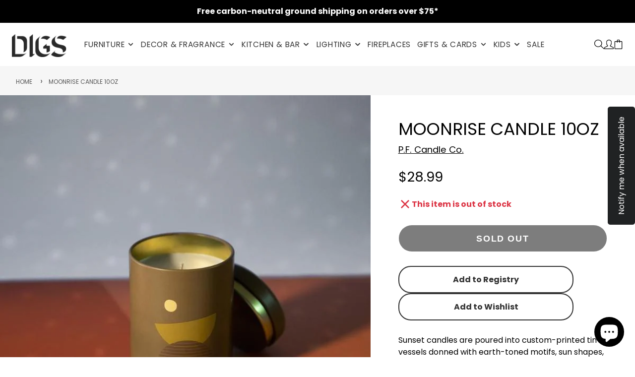

--- FILE ---
content_type: text/css
request_url: https://digsshowroom.com/cdn/shop/t/16/assets/product-gallery.css?v=63531695564184042571714489084
body_size: -122
content:
@media (max-width:991px){.\#product-gallery{--swiper-navigation-size:20px}.\#product-gallery .swiper-button-next,.\#product-gallery .swiper-button-prev{bottom:10px;top:auto;z-index:11}}.\#product-gallery-item{display:flex;align-items:center;justify-content:center;height:100%;position:relative}.\#product-gallery-item video-player{flex-grow:1}.\#product-gallery-item-3dmodel{width:100%;height:100%;position:relative}.\#product-gallery-item-3dmodel:hover .\#product-gallery-zoom-msg,.\#product-gallery:hover .\#slideshow[data-slide-media-type=image] .\#product-gallery-zoom-msg{opacity:1}.\#product-gallery-item-modal-link{position:absolute;top:0;left:0;width:100%;height:100%;z-index:3;cursor:zoom-in}@media (min-width:992px){.\#product-gallery.\@padded{padding:3.5rem}.\#product-gallery.\@padded .\#slideshow-thumbnails.\@position\:left{margin-top:0;margin-left:0;margin-bottom:0}.\#product-gallery.\@padded .\#slideshow-thumbnails.\@position\:right{margin-top:0;margin-right:0;margin-bottom:0}.\#product-gallery.\@padded .\#slideshow-thumbnails.\@position\:bottom{margin-bottom:0}}.\#product-gallery .\#slideshow[zoomed] .swiper-slide{cursor:grab}.\#product-gallery .\#slideshow[zoomed] .\#product-gallery-zoom-msg{opacity:0!important}.\#product-gallery-zoom-msg{display:flex;align-items:center;justify-content:center;position:absolute;left:50%;transform:translateX(-50%);gap:.5rem;z-index:1;bottom:2rem;color:rgba(var(--color-text),1);background:rgba(var(--color-background),.6);padding:.7rem 1.25rem;border-radius:2rem;pointer-events:none;opacity:0;transition:.3s;width:fit-content;backdrop-filter:blur(5px)}.\#product-gallery-zoom-msg>span{flex-shrink:0}@media (max-width:991px){.\#product-gallery-zoom-msg{display:none}}.\#product-gallery-zoom-msg .\#icon{width:1.25rem;height:1.25rem;flex-shrink:0}model-viewer{width:100%;height:100%}
.\#product-gallery-item .\#media-image.\@origin-res{
  aspect-ratio: 0.8;
  object-fit: contain;
}

slides-variant-changer .\#slideshow .swiper-slide:not(:first-child) img{
  display: none;
}
slides-variant-changer .\#slideshow .sliderRendered .swiper-slide:not(:first-child) img{
  display: block;
}

.\#main-header-logo-image{
  min-height: 45px;
}